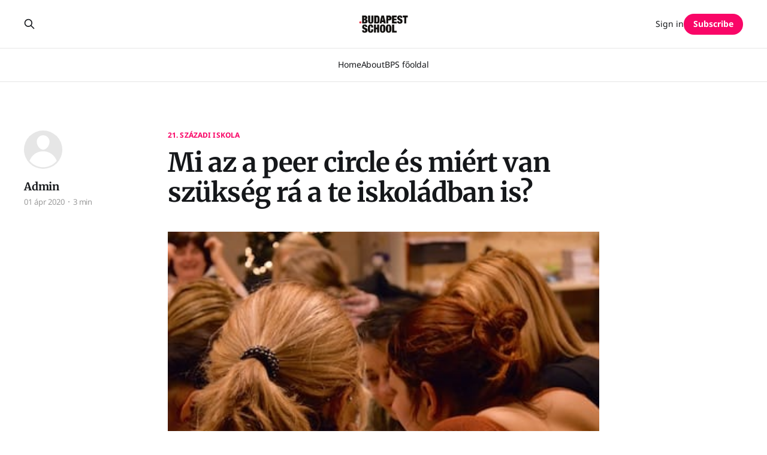

--- FILE ---
content_type: text/html; charset=utf-8
request_url: https://bps-blog.ghost.io/mi-az-a-peer-circle-es-miert-van-szukseg-ra-a-te-iskoladban-is/
body_size: 7811
content:
<!DOCTYPE html>
<html lang="hu">

<head>
    <meta charset="utf-8">
    <meta name="viewport" content="width=device-width, initial-scale=1">
    <title>Mi az a peer circle és miért van szükség rá a te iskoládban is?</title>
    <link rel="stylesheet" href="/assets/built/screen.css?v=4c2ce87101">

    <meta name="description" content="Sok szakmában bevett szokás, hogy a dolgozók esetmegbeszéléseket, egyéni és csoportos szupervíziókat tartanak. Ahogy egy pszichológusnak, egy szoftvermérnöknek...">
    <link rel="canonical" href="https://bps-blog.ghost.io/mi-az-a-peer-circle-es-miert-van-szukseg-ra-a-te-iskoladban-is/">
    <meta name="referrer" content="no-referrer-when-downgrade">
    
    <meta property="og:site_name" content="BPS Blog">
    <meta property="og:type" content="article">
    <meta property="og:title" content="Mi az a peer circle és miért van szükség rá a te iskoládban is?">
    <meta property="og:description" content="Sok szakmában bevett szokás, hogy a dolgozók esetmegbeszéléseket, egyéni és csoportos szupervíziókat tartanak. Ahogy egy pszichológusnak, egy szoftvermérnöknek...">
    <meta property="og:url" content="https://bps-blog.ghost.io/mi-az-a-peer-circle-es-miert-van-szukseg-ra-a-te-iskoladban-is/">
    <meta property="og:image" content="https://bps-blog.ghost.io/content/images/peer_thumbnail_kicsi.jpg">
    <meta property="article:published_time" content="2020-04-01T10:42:28.000Z">
    <meta property="article:modified_time" content="2020-04-03T16:02:57.000Z">
    <meta property="article:tag" content="21. századi iskola">
    
    <meta property="article:publisher" content="https://www.facebook.com/budapestschool">
    <meta name="twitter:card" content="summary_large_image">
    <meta name="twitter:title" content="Mi az a peer circle és miért van szükség rá a te iskoládban is?">
    <meta name="twitter:description" content="Sok szakmában bevett szokás, hogy a dolgozók esetmegbeszéléseket, egyéni és csoportos szupervíziókat tartanak. Ahogy egy pszichológusnak, egy szoftvermérnöknek...">
    <meta name="twitter:url" content="https://bps-blog.ghost.io/mi-az-a-peer-circle-es-miert-van-szukseg-ra-a-te-iskoladban-is/">
    <meta name="twitter:image" content="https://bps-blog.ghost.io/content/images/peer_thumbnail_kicsi.jpg">
    <meta name="twitter:label1" content="Written by">
    <meta name="twitter:data1" content="Admin">
    <meta name="twitter:label2" content="Filed under">
    <meta name="twitter:data2" content="21. századi iskola">
    <meta name="twitter:site" content="@ghost">
    <meta property="og:image:width" content="400">
    <meta property="og:image:height" content="267">
    
    <script type="application/ld+json">
{
    "@context": "https://schema.org",
    "@type": "Article",
    "publisher": {
        "@type": "Organization",
        "name": "BPS Blog",
        "url": "https://bps-blog.ghost.io/",
        "logo": {
            "@type": "ImageObject",
            "url": "https://bps-blog.ghost.io/content/images/2025/09/bps_logo.png"
        }
    },
    "author": {
        "@type": "Person",
        "name": "Admin",
        "url": "https://bps-blog.ghost.io/author/admin/",
        "sameAs": []
    },
    "headline": "Mi az a peer circle és miért van szükség rá a te iskoládban is?",
    "url": "https://bps-blog.ghost.io/mi-az-a-peer-circle-es-miert-van-szukseg-ra-a-te-iskoladban-is/",
    "datePublished": "2020-04-01T10:42:28.000Z",
    "dateModified": "2020-04-03T16:02:57.000Z",
    "image": {
        "@type": "ImageObject",
        "url": "https://bps-blog.ghost.io/content/images/peer_thumbnail_kicsi-1.jpg",
        "width": 400,
        "height": 267
    },
    "keywords": "21. századi iskola",
    "description": "Sok szakmában bevett szokás, hogy a dolgozók esetmegbeszéléseket, egyéni és csoportos szupervíziókat tartanak. Ahogy egy pszichológusnak, egy szoftvermérnöknek vagy egy menedzsernek is szükségük van olykor szakmai megerősítésre és támogatásra, úgy ez a tanárokra is igaz. Egy modern, tanuló iskolában a tanárok megtalálják a módját annak, hogy egymástól tanulhassanak, hogy egymást segítsék akár érzelmileg, akár szakmailag. Ennek egy jó formája a rendszeres peer circle.\n\nDe mi is az a peer circle?\n",
    "mainEntityOfPage": "https://bps-blog.ghost.io/mi-az-a-peer-circle-es-miert-van-szukseg-ra-a-te-iskoladban-is/"
}
    </script>

    <meta name="generator" content="Ghost 6.16">
    <link rel="alternate" type="application/rss+xml" title="BPS Blog" href="https://bps-blog.ghost.io/rss/">
    <script defer src="https://cdn.jsdelivr.net/ghost/portal@~2.58/umd/portal.min.js" data-i18n="true" data-ghost="https://bps-blog.ghost.io/" data-key="c5addfdc9005d047976b7b99cb" data-api="https://bps-blog.ghost.io/ghost/api/content/" data-locale="hu" crossorigin="anonymous"></script><style id="gh-members-styles">.gh-post-upgrade-cta-content,
.gh-post-upgrade-cta {
    display: flex;
    flex-direction: column;
    align-items: center;
    font-family: -apple-system, BlinkMacSystemFont, 'Segoe UI', Roboto, Oxygen, Ubuntu, Cantarell, 'Open Sans', 'Helvetica Neue', sans-serif;
    text-align: center;
    width: 100%;
    color: #ffffff;
    font-size: 16px;
}

.gh-post-upgrade-cta-content {
    border-radius: 8px;
    padding: 40px 4vw;
}

.gh-post-upgrade-cta h2 {
    color: #ffffff;
    font-size: 28px;
    letter-spacing: -0.2px;
    margin: 0;
    padding: 0;
}

.gh-post-upgrade-cta p {
    margin: 20px 0 0;
    padding: 0;
}

.gh-post-upgrade-cta small {
    font-size: 16px;
    letter-spacing: -0.2px;
}

.gh-post-upgrade-cta a {
    color: #ffffff;
    cursor: pointer;
    font-weight: 500;
    box-shadow: none;
    text-decoration: underline;
}

.gh-post-upgrade-cta a:hover {
    color: #ffffff;
    opacity: 0.8;
    box-shadow: none;
    text-decoration: underline;
}

.gh-post-upgrade-cta a.gh-btn {
    display: block;
    background: #ffffff;
    text-decoration: none;
    margin: 28px 0 0;
    padding: 8px 18px;
    border-radius: 4px;
    font-size: 16px;
    font-weight: 600;
}

.gh-post-upgrade-cta a.gh-btn:hover {
    opacity: 0.92;
}</style>
    <script defer src="https://cdn.jsdelivr.net/ghost/sodo-search@~1.8/umd/sodo-search.min.js" data-key="c5addfdc9005d047976b7b99cb" data-styles="https://cdn.jsdelivr.net/ghost/sodo-search@~1.8/umd/main.css" data-sodo-search="https://bps-blog.ghost.io/" data-locale="hu" crossorigin="anonymous"></script>
    
    <link href="https://bps-blog.ghost.io/webmentions/receive/" rel="webmention">
    <script defer src="/public/cards.min.js?v=4c2ce87101"></script>
    <link rel="stylesheet" type="text/css" href="/public/cards.min.css?v=4c2ce87101">
    <script defer src="/public/member-attribution.min.js?v=4c2ce87101"></script>
    <script defer src="/public/ghost-stats.min.js?v=4c2ce87101" data-stringify-payload="false" data-datasource="analytics_events" data-storage="localStorage" data-host="https://bps-blog.ghost.io/.ghost/analytics/api/v1/page_hit"  tb_site_uuid="a99873fd-2cf3-49eb-be9f-8ca3691945cc" tb_post_uuid="2d8d8227-fc9f-4edd-9ec5-d76cf8775e35" tb_post_type="post" tb_member_uuid="undefined" tb_member_status="undefined"></script><style>:root {--ghost-accent-color: #f90667;}</style>
    <link rel="preconnect" href="https://fonts.bunny.net"><link rel="stylesheet" href="https://fonts.bunny.net/css?family=merriweather:300,700|noto-sans:400,700"><style>:root {--gh-font-heading: Merriweather;--gh-font-body: Noto Sans;}</style>
</head>

<body class="post-template tag-21-szazadi-iskola gh-font-heading-merriweather gh-font-body-noto-sans is-head-stacked has-serif-body">
<div class="gh-site">

    <header id="gh-head" class="gh-head gh-outer">
        <div class="gh-head-inner gh-inner">
            <div class="gh-head-brand">
                <div class="gh-head-brand-wrapper">
                    
                    <a class="gh-head-logo" href="https://bps-blog.ghost.io">
                            <img src="https://bps-blog.ghost.io/content/images/2025/09/bps_logo.png" alt="BPS Blog">
                    </a>
                    
                </div>
                <button class="gh-search gh-icon-btn" aria-label="Search this site" data-ghost-search><svg xmlns="http://www.w3.org/2000/svg" fill="none" viewBox="0 0 24 24" stroke="currentColor" stroke-width="2" width="20" height="20"><path stroke-linecap="round" stroke-linejoin="round" d="M21 21l-6-6m2-5a7 7 0 11-14 0 7 7 0 0114 0z"></path></svg></button>
                <button class="gh-burger" aria-label="Toggle menu"></button>
            </div>

            <nav class="gh-head-menu">
                <ul class="nav">
    <li class="nav-home"><a href="https://bps-blog.ghost.io/">Home</a></li>
    <li class="nav-about"><a href="https://budapestschool.org/">About</a></li>
    <li class="nav-bps-fooldal"><a href="https://budapestschool.org/">BPS főoldal</a></li>
</ul>

            </nav>

            <div class="gh-head-actions">
                    <button class="gh-search gh-icon-btn" aria-label="Search this site" data-ghost-search><svg xmlns="http://www.w3.org/2000/svg" fill="none" viewBox="0 0 24 24" stroke="currentColor" stroke-width="2" width="20" height="20"><path stroke-linecap="round" stroke-linejoin="round" d="M21 21l-6-6m2-5a7 7 0 11-14 0 7 7 0 0114 0z"></path></svg></button>
                    <div class="gh-head-members">
                                <a class="gh-head-link" href="#/portal/signin" data-portal="signin">Sign in</a>
                                <a class="gh-head-btn gh-btn gh-primary-btn" href="#/portal/signup" data-portal="signup">Subscribe</a>
                    </div>
            </div>
        </div>
    </header>

    
<main class="gh-main">
        <article class="gh-article post tag-21-szazadi-iskola">

            <header class="gh-article-header gh-canvas">
                    <a class="gh-article-tag" href="https://bps-blog.ghost.io/tag/21-szazadi-iskola/">21. századi iskola</a>

                <h1 class="gh-article-title">Mi az a peer circle és miért van szükség rá a te iskoládban is?</h1>


                    <aside class="gh-article-sidebar">

        <div class="gh-author-image-list instapaper_ignore">
                <a class="gh-author-image" href="/author/admin/">
                        <div class="gh-author-icon"><svg viewBox="0 0 24 24" xmlns="http://www.w3.org/2000/svg" width="64" height="64"><g fill="none" fill-rule="evenodd"><path d="M3.513 18.998C4.749 15.504 8.082 13 12 13s7.251 2.504 8.487 5.998C18.47 21.442 15.417 23 12 23s-6.47-1.558-8.487-4.002zM12 12c2.21 0 4-2.79 4-5s-1.79-4-4-4-4 1.79-4 4 1.79 5 4 5z" fill="#FFF"/></g></svg>
</div>
                </a>
        </div>

        <div class="gh-author-name-list">
                <h4 class="gh-author-name">
                    <a href="/author/admin/">Admin</a>
                </h4>
                
        </div>

        <div class="gh-article-meta">
            <div class="gh-article-meta-inner">
                <time class="gh-article-date" datetime="2020-04-01">01 ápr 2020</time>
                    <span class="gh-article-meta-sep"></span>
                    <span class="gh-article-length">3 min</span>
            </div>
        </div>

    </aside>

                    <figure class="gh-article-image">
        <img
            srcset="/content/images/size/w300/peer_thumbnail_kicsi-1.jpg 300w,
                    /content/images/size/w720/peer_thumbnail_kicsi-1.jpg 720w,
                    /content/images/size/w960/peer_thumbnail_kicsi-1.jpg 960w,
                    /content/images/size/w1200/peer_thumbnail_kicsi-1.jpg 1200w,
                    /content/images/size/w2000/peer_thumbnail_kicsi-1.jpg 2000w"
            sizes="(max-width: 1200px) 100vw, 1200px"
            src="/content/images/size/w1200/peer_thumbnail_kicsi-1.jpg"
            alt="Mi az a peer circle és miért van szükség rá a te iskoládban is?"
        >
    </figure>
            </header>

            <section class="gh-content gh-canvas">
                <p>Sok szakmában bevett szokás, hogy a dolgozók esetmegbeszéléseket, egyéni és csoportos szupervíziókat tartanak. Ahogy egy pszichológusnak, egy szoftvermérnöknek vagy egy menedzsernek is szükségük van olykor szakmai megerősítésre és támogatásra, úgy ez a tanárokra is igaz. Egy modern, tanuló iskolában a tanárok megtalálják a módját annak, hogy egymástól tanulhassanak, hogy egymást segítsék akár érzelmileg, akár szakmailag. Ennek egy jó formája a rendszeres peer circle.</p><p><b>De mi is az a peer circle?</b></p><p>A peer circle egy fókuszált, kis csoportos (kb 10 fő) beszélgetés, amit az online térben is kiválóan lehet alkalmazni. Sőt talán azt is mondhatnánk, hogy most kifejezetten nagy segítséget jelenthet minden oktatásban résztvevő számára, legyen szó tanárokról, szülőkről vagy diákokról.</p><h4 id="a-c%C3%A9l-nem-m%C3%A1s-mint-esetek-vagy-konkr%C3%A9t-dilemm%C3%A1k-elakad%C3%A1sok-%C3%A1tbesz%C3%A9l%C3%A9s%C3%A9vel-a-csoport-tagjai-seg%C3%ADts%C3%A9k-egym%C3%A1st-hogy-mindenki-boldogabban-hat%C3%A9konyabban-%C3%A9s-eg%C3%A9szs%C3%A9gesebben-tudja-v%C3%A9gezni-a-munk%C3%A1j%C3%A1t">A cél nem más, mint esetek vagy konkrét dilemmák, elakadások átbeszélésével a csoport tagjai segítsék egymást. Hogy mindenki boldogabban, hatékonyabban és egészségesebben tudja végezni a munkáját.</h4><p>A peer circle célja nem az érzelmileg túlfűtött ventillálás, sokkal inkább az, hogy a benne résztvevők feszes keretek között tartott esetmegbeszélést folytassanak. Miért szükséges a feszes kereteket tartani? Azért, amit egy sorral feljebb említettünk: máskülönben célját veszti a meeting és egy megoldást kereső, segítő megbeszélés helyett gőzkiereszés lesz belőle. (Aminek természetesen megvan a létjogosultsága, csakúgy mint a helye meg az ideje, mi például már kipróbáltuk a csapattal, sőt, a szülőkkel is a hétzáró közös online sörözést/fröccsözést, és kijelenthetjük, hogy egész jól működik. De térjünk most vissza az eredeti témánkhoz! :) )</p><figure class="kg-card kg-image-card kg-card-hascaption"><img src="https://bps-blog.ghost.io/content/images/peer_circle_blogba-1.jpg" class="kg-image" alt="Akár élő beszélgetésként, akár az online térben kerül sor a peer circle-re, nagy segítség mind az esetet hozónak, mint a támogatóknak." loading="lazy"><figcaption>Akár élő beszélgetésként, akár az online térben kerül sor a peer circle-re, nagy segítség mind az esetet hozónak, mint a támogatóknak.</figcaption></figure><p>A peer circle-ben nagy a hangsúly a ‘peer’ szón. Ez ugyanis azt jelenti, hogy a beszélgetésben a résztvevők egyenrangúak, hasonló tapasztalatokkal és szakmai háttérrel rendelkeznek, ezért aztán releváns támogatást tudnak egymásnak nyújtani úgy, hogy közben nem alakul ki a beszélgető partnerek között semmiféle hierarchia (ami például előfordulhat egy szakmai szupervízió vagy coach - kliens szituációban). A “közös nyelv”, a közös referenciarendszer, a hasonló felfogás segít abban, hogy nyitottan, bátran behozza a dilemmáit, problémáit a körbe bárki.</p><p><b>Mi a koreográfia?</b></p><p>Egy fél órás beszélgetés a következőképp zajlik. (Rendes helyzetben természetesen egy közös térben ülve, mostanában inkább egy közös Hangouts video meetingen vagy egyéb platformon ‘találkozva’.) Mindenek előtt a csapat kijelöli azt, aki az időkeretre és a formátum betartására oda fog figyelni. Ezután egyvalaki behoz egy esetet - jelen helyzetben például azt a dilemmát, hogyan lehet online távtanulásban motiválni egy olyan gyereket, aki motiválatlan és most szíve szerint egész nap csak videojátékozna. Az <b>esethozó elmeséli a konkrét helyzetet</b>, kivel, mi, mikor, hogyan történt. Kik a szereplők, mi a kontextus, őbenne a történtek milyen érzelmeket keltett, milyen kérdései, dilemmái vannak. Erre 10 perce van. Ezalatt a többiek <b>csöndben végighallgatják</b>, figyelnek, nem szólnak közbe, nem adnak tanácsot, ha szükséges, akkor tisztázó kérdést tesznek fel, de csak azt. Ezt követi<b> egy perc csend</b>, amikor mindenki végiggondolhatja a hallottakat. Ezután jön a visszatükrözés. Ez az a 10 perc, amikor <b>mindenki elmesélheti</b>, hogyan rezonál a történetre, milyen érzéseket, hasonlatokat, gondolatokat ébresztett bennük az eset, a csapat megbeszéli a helyzetet, közösen ötletelnek, megoldási javaslatokat mondanak. Mindeközben most az esethozón van a sor a hallgatásban, miután mindenki befejezte, neki van 5 perce arra, hogy <b>reagáljon</b> arra, amit a többiektől hallott. A beszélgetést egy zárókörrel fejezik be a résztvevők, amikor a csoport minden tagja elmondja, hogy ő személyesen mit tanult a beszélgetésből.</p><figure class="kg-card kg-image-card"><img src="https://bps-blog.ghost.io/content/images/peercircle_infogr.jpg" class="kg-image" alt="peercircle_infogr.jpg" loading="lazy" width="500" height="1250"></figure><p>Ezeknek a beszélgetéseknek, különösképp, ha rendszeresek, óriási tud lenni a megtartó erejük. Hogy miért? Mert megerősít, megmutatja, hogy nemcsak neked vannak dilemmáid, hogy nem kell egyedül megoldást találnod mindenre, hogy ok, ha elakadsz valamivel és van kihez fordulnod. A közös tanulásnak ez az egyik legszebb formája: amikor a közös területen dolgozók és fejlődni akarók egymást meghallgatják, tapasztalatot cserélnek, empátiával és odafordulással átsegítik egymást a nehézségeken.</p>
            </section>

        </article>

                <div class="gh-read-next gh-canvas">
                <section class="gh-pagehead">
                    <h4 class="gh-pagehead-title">Read next</h4>
                </section>

                <div class="gh-topic gh-topic-grid">
                    <div class="gh-topic-content">
                            <article class="gh-card post">
    <a class="gh-card-link" href="/a-meg-ereje-growth-mindset-mint-tananyag/">
            <figure class="gh-card-image">
                <img
                    srcset="/content/images/size/w300/2025/12/katrina-wright-yMg_SMqfoRU-unsplash.jpg 300w,
                            /content/images/size/w720/2025/12/katrina-wright-yMg_SMqfoRU-unsplash.jpg 720w,
                            /content/images/size/w960/2025/12/katrina-wright-yMg_SMqfoRU-unsplash.jpg 960w,
                            /content/images/size/w1200/2025/12/katrina-wright-yMg_SMqfoRU-unsplash.jpg 1200w,
                            /content/images/size/w2000/2025/12/katrina-wright-yMg_SMqfoRU-unsplash.jpg 2000w"
                    sizes="(max-width: 1200px) 100vw, 1200px"
                    src="/content/images/size/w720/2025/12/katrina-wright-yMg_SMqfoRU-unsplash.jpg"
                    alt="A “MÉG” ereje - growth mindset, mint tananyag"
                >
            </figure>

        <div class="gh-card-wrapper">
            <header class="gh-card-header">
                <h3 class="gh-card-title">A “MÉG” ereje - growth mindset, mint tananyag</h3>
            </header>

                    <div class="gh-card-excerpt">Szerző: Fejes-Martinez Kriszta, a Hősök Tere Alapítvány senior trénere, growth mindset specialista, a Budapest School Growth mindset curriculum egyik kidolgozója.

Az, hogy hogyan gondolkodunk a tanulási képességünkről fontosabb ma, mint valaha. Gyorsan változó világunkban az élethosszig tartó tanulás (Life Long Learning)  nem egy tiszteletreméltó hobbi, hanem túlélésünk záloga. Aki lemarad,</div>

            <footer class="gh-card-footer">
                <span class="gh-card-author">Timea Ihasz</span>
                <time class="gh-card-date" datetime="2025-12-05">05 dec 2025</time>
            </footer>
        </div>
    </a>
</article>                            <article class="gh-card post">
    <a class="gh-card-link" href="/a-test-nem-tabu-eletkori-szexualis-neveles-az-iskolaban/">
            <figure class="gh-card-image">
                <img
                    srcset="/content/images/size/w300/2025/11/A6KQ3M3QW5GM7BVEOQF7B57P6E.jpg 300w,
                            /content/images/size/w720/2025/11/A6KQ3M3QW5GM7BVEOQF7B57P6E.jpg 720w,
                            /content/images/size/w960/2025/11/A6KQ3M3QW5GM7BVEOQF7B57P6E.jpg 960w,
                            /content/images/size/w1200/2025/11/A6KQ3M3QW5GM7BVEOQF7B57P6E.jpg 1200w,
                            /content/images/size/w2000/2025/11/A6KQ3M3QW5GM7BVEOQF7B57P6E.jpg 2000w"
                    sizes="(max-width: 1200px) 100vw, 1200px"
                    src="/content/images/size/w720/2025/11/A6KQ3M3QW5GM7BVEOQF7B57P6E.jpg"
                    alt="A test nem tabu: életkori szexuális nevelés az iskolában"
                >
            </figure>

        <div class="gh-card-wrapper">
            <header class="gh-card-header">
                <h3 class="gh-card-title">A test nem tabu: életkori szexuális nevelés az iskolában</h3>
            </header>

                    <div class="gh-card-excerpt">szerző: Szabó Adrienn - Mentor tanár, Testem, lelkem, mindenem és Csak csajok “szexedu” modulsorozat tartalmi kidolgozója, és megvalósítója


Ahhoz, hogy egészséges én- és testtudatos felnőtt legyen egy gyerekből, kell vele beszélgetni a testéről. Nemcsak egyszer, felvilágosítás gyanánt, és már egészen kis korától.

Kivel, mikor beszélgettek a testéről, annak működéséről? Általában</div>

            <footer class="gh-card-footer">
                <span class="gh-card-author">Timea Ihasz</span>
                <time class="gh-card-date" datetime="2025-11-07">07 nov 2025</time>
            </footer>
        </div>
    </a>
</article>                            <article class="gh-card post">
    <a class="gh-card-link" href="/mozgasbol-elmeny-a-testneveles-uj-ertelme/">
            <figure class="gh-card-image">
                <img
                    srcset="https://images.unsplash.com/photo-1502086223501-7ea6ecd79368?crop&#x3D;entropy&amp;cs&#x3D;tinysrgb&amp;fit&#x3D;max&amp;fm&#x3D;jpg&amp;ixid&#x3D;M3wxMTc3M3wwfDF8c2VhcmNofDN8fHBoeXNpY2FsJTIwZWR1Y2F0aW9ufGVufDB8fHx8MTc2MjUxNzk3MXww&amp;ixlib&#x3D;rb-4.1.0&amp;q&#x3D;80&amp;w&#x3D;300 300w,
                            https://images.unsplash.com/photo-1502086223501-7ea6ecd79368?crop&#x3D;entropy&amp;cs&#x3D;tinysrgb&amp;fit&#x3D;max&amp;fm&#x3D;jpg&amp;ixid&#x3D;M3wxMTc3M3wwfDF8c2VhcmNofDN8fHBoeXNpY2FsJTIwZWR1Y2F0aW9ufGVufDB8fHx8MTc2MjUxNzk3MXww&amp;ixlib&#x3D;rb-4.1.0&amp;q&#x3D;80&amp;w&#x3D;720 720w,
                            https://images.unsplash.com/photo-1502086223501-7ea6ecd79368?crop&#x3D;entropy&amp;cs&#x3D;tinysrgb&amp;fit&#x3D;max&amp;fm&#x3D;jpg&amp;ixid&#x3D;M3wxMTc3M3wwfDF8c2VhcmNofDN8fHBoeXNpY2FsJTIwZWR1Y2F0aW9ufGVufDB8fHx8MTc2MjUxNzk3MXww&amp;ixlib&#x3D;rb-4.1.0&amp;q&#x3D;80&amp;w&#x3D;960 960w,
                            https://images.unsplash.com/photo-1502086223501-7ea6ecd79368?crop&#x3D;entropy&amp;cs&#x3D;tinysrgb&amp;fit&#x3D;max&amp;fm&#x3D;jpg&amp;ixid&#x3D;M3wxMTc3M3wwfDF8c2VhcmNofDN8fHBoeXNpY2FsJTIwZWR1Y2F0aW9ufGVufDB8fHx8MTc2MjUxNzk3MXww&amp;ixlib&#x3D;rb-4.1.0&amp;q&#x3D;80&amp;w&#x3D;1200 1200w,
                            https://images.unsplash.com/photo-1502086223501-7ea6ecd79368?crop&#x3D;entropy&amp;cs&#x3D;tinysrgb&amp;fit&#x3D;max&amp;fm&#x3D;jpg&amp;ixid&#x3D;M3wxMTc3M3wwfDF8c2VhcmNofDN8fHBoeXNpY2FsJTIwZWR1Y2F0aW9ufGVufDB8fHx8MTc2MjUxNzk3MXww&amp;ixlib&#x3D;rb-4.1.0&amp;q&#x3D;80&amp;w&#x3D;2000 2000w"
                    sizes="(max-width: 1200px) 100vw, 1200px"
                    src="https://images.unsplash.com/photo-1502086223501-7ea6ecd79368?crop&#x3D;entropy&amp;cs&#x3D;tinysrgb&amp;fit&#x3D;max&amp;fm&#x3D;jpg&amp;ixid&#x3D;M3wxMTc3M3wwfDF8c2VhcmNofDN8fHBoeXNpY2FsJTIwZWR1Y2F0aW9ufGVufDB8fHx8MTc2MjUxNzk3MXww&amp;ixlib&#x3D;rb-4.1.0&amp;q&#x3D;80&amp;w&#x3D;720"
                    alt="Mozgásból élmény – a testnevelés új értelme"
                >
            </figure>

        <div class="gh-card-wrapper">
            <header class="gh-card-header">
                <h3 class="gh-card-title">Mozgásból élmény – a testnevelés új értelme</h3>
            </header>

                    <div class="gh-card-excerpt">szerző: Biró Botond – tanár, edző, a BPS Mozgás és egészség curriculumának kidolgozója

A legtöbb gyerek nem azért nem szeret mozogni, mert lusta – hanem mert egy rigid, figyelmetlen rendszer – iskola, edző, sportolói felkészítés – közben elvette tőle az örömét. A testnevelés sok helyen teljesítménnyé, feladattá, számonkéréssé vált, pedig a mozgás a gyerekek</div>

            <footer class="gh-card-footer">
                <span class="gh-card-author">Timea Ihasz</span>
                <time class="gh-card-date" datetime="2025-11-07">07 nov 2025</time>
            </footer>
        </div>
    </a>
</article>                    </div>
                </div>
            </div>

        </main>

    <footer class="gh-foot gh-outer">
        <div class="gh-foot-inner gh-inner">
                <section class="gh-subscribe">
                    <h3 class="gh-subscribe-title">Subscribe to BPS Blog</h3>
                        <div class="gh-subscribe-description">Don&#x27;t miss out on the latest news. Sign up now to get access to the library of members-only articles.</div>
                    <button class="gh-subscribe-btn gh-btn" data-portal="signup"><svg width="20" height="20" viewBox="0 0 20 20" fill="none" stroke="currentColor" xmlns="http://www.w3.org/2000/svg">
    <path d="M3.33332 3.33334H16.6667C17.5833 3.33334 18.3333 4.08334 18.3333 5.00001V15C18.3333 15.9167 17.5833 16.6667 16.6667 16.6667H3.33332C2.41666 16.6667 1.66666 15.9167 1.66666 15V5.00001C1.66666 4.08334 2.41666 3.33334 3.33332 3.33334Z" stroke-width="1.5" stroke-linecap="round" stroke-linejoin="round"/>
    <path d="M18.3333 5L9.99999 10.8333L1.66666 5" stroke-width="1.5" stroke-linecap="round" stroke-linejoin="round"/>
</svg> Subscribe now</button>
                </section>

            <nav class="gh-foot-menu">
                <ul class="nav">
    <li class="nav-sign-up"><a href="#/portal/">Sign up</a></li>
</ul>

            </nav>

            <div class="gh-copyright">
                    BPS Blog © 2026. Powered by <a href="https://ghost.org/" target="_blank" rel="noopener">Ghost</a>
            </div>
        </div>
    </footer>

</div>

    <div class="pswp" tabindex="-1" role="dialog" aria-hidden="true">
    <div class="pswp__bg"></div>

    <div class="pswp__scroll-wrap">
        <div class="pswp__container">
            <div class="pswp__item"></div>
            <div class="pswp__item"></div>
            <div class="pswp__item"></div>
        </div>

        <div class="pswp__ui pswp__ui--hidden">
            <div class="pswp__top-bar">
                <div class="pswp__counter"></div>

                <button class="pswp__button pswp__button--close" title="Close (Esc)"></button>
                <button class="pswp__button pswp__button--share" title="Share"></button>
                <button class="pswp__button pswp__button--fs" title="Toggle fullscreen"></button>
                <button class="pswp__button pswp__button--zoom" title="Zoom in/out"></button>

                <div class="pswp__preloader">
                    <div class="pswp__preloader__icn">
                        <div class="pswp__preloader__cut">
                            <div class="pswp__preloader__donut"></div>
                        </div>
                    </div>
                </div>
            </div>

            <div class="pswp__share-modal pswp__share-modal--hidden pswp__single-tap">
                <div class="pswp__share-tooltip"></div>
            </div>

            <button class="pswp__button pswp__button--arrow--left" title="Previous (arrow left)"></button>
            <button class="pswp__button pswp__button--arrow--right" title="Next (arrow right)"></button>

            <div class="pswp__caption">
                <div class="pswp__caption__center"></div>
            </div>
        </div>
    </div>
</div>
<script src="/assets/built/main.min.js?v=4c2ce87101"></script>



</body>

</html>


--- FILE ---
content_type: text/css; charset=UTF-8
request_url: https://bps-blog.ghost.io/assets/built/screen.css?v=4c2ce87101
body_size: 8683
content:
:root{--color-primary-text:#333;--color-secondary-text:#999;--color-white:#fff;--color-lighter-gray:#f6f6f6;--color-light-gray:#e6e6e6;--color-mid-gray:#ccc;--color-dark-gray:#444;--color-darker-gray:#15171a;--color-black:#000;--font-sans:-apple-system,BlinkMacSystemFont,Segoe UI,Helvetica,Arial,sans-serif;--font-serif:Georgia,serif;--font-mono:Menlo,Consolas,Monaco,Liberation Mono,Lucida Console,monospace;--head-nav-gap:2.8rem;--h1-size:4.6rem;--gap:3.6rem;--header-spacing:80px}@media (max-width:767px){:root{--h1-size:3.2rem!important;--gap:2rem;--header-spacing:48px}}*,:after,:before{box-sizing:border-box}blockquote,body,dd,dl,figure,h1,h2,h3,h4,h5,h6,p{margin:0}ol[role=list],ul[role=list]{list-style:none}html:focus-within{scroll-behavior:smooth}body{line-height:1.5;min-height:100vh;text-rendering:optimizespeed}a:not([class]){-webkit-text-decoration-skip:ink;text-decoration-skip-ink:auto}img,picture{display:block;max-width:100%}button,input,select,textarea{font:inherit}@media (prefers-reduced-motion:reduce){html:focus-within{scroll-behavior:auto}*,:after,:before{animation-duration:.01ms!important;animation-iteration-count:1!important;scroll-behavior:auto!important;transition-duration:.01ms!important}}html{font-size:62.5%}body{background-color:var(--color-white);color:var(--color-primary-text);font-family:var(--gh-font-body,var(--font-sans));font-size:1.6rem;line-height:1.6;-webkit-font-smoothing:antialiased;-moz-osx-font-smoothing:grayscale}img{height:auto}a{color:var(--color-darker-gray);text-decoration:none}a:hover{opacity:.8}h1,h2,h3,h4,h5,h6{color:var(--color-darker-gray);font-family:var(--gh-font-heading,var(--font-sans));letter-spacing:-.02em;line-height:1.15}h1{font-size:var(--h1-size)}h2{font-size:2.8rem}h3{font-size:2.4rem}h4{font-size:2.2rem}h5{font-size:2rem}h6{font-size:1.8rem}hr{background-color:var(--color-light-gray);border:0;height:1px;width:100%}blockquote:not([class]){border-left:4px solid var(--ghost-accent-color);padding-left:2rem}figcaption{color:var(--color-secondary-text);font-size:1.4rem;line-height:1.4;margin-top:1.6rem;text-align:center}.kg-width-full figcaption{padding:0 1.6rem}.gh-content figcaption a{color:var(--color-darker-gray);text-decoration:none}pre{background-color:var(--color-lighter-gray);hyphens:none;line-height:1.5;overflow-x:scroll;padding:1.6rem 2.4rem;white-space:pre;-webkit-overflow-scrolling:touch}code{font-family:var(--font-mono);font-size:15px}:not(pre)>code{background-color:var(--color-lighter-gray);border-radius:3px;color:var(--ghost-accent-color);padding:.4rem}iframe{border:0;display:block;overflow:hidden;width:100%}@media (max-width:767px){h2{font-size:2.4rem}h3{font-size:2.1rem}}.gh-site{display:flex;flex-direction:column;min-height:100vh}.gh-main{flex-grow:1;padding-bottom:8rem;padding-top:8rem}.page-template .gh-main{padding-block:0}.gh-outer{padding-left:var(--gap);padding-right:var(--gap)}.gh-inner{margin:0 auto;max-width:var(--container-width,1200px)}.gh-canvas,.kg-width-full.kg-content-wide{--main:min(var(--content-width,720px),100% - var(--gap) * 2);--wide:minmax(0,calc((var(--container-width, 1200px) - var(--content-width, 720px))/2));--full:minmax(var(--gap),1fr);display:grid;grid-template-columns:[full-start] var(--full) [wide-start] var(--wide) [main-start] var(--main) [main-end] var(--wide) [wide-end] var(--full) [full-end]}.gh-canvas>*{grid-column:main}.kg-content-wide>div,.kg-width-wide{grid-column:wide}.kg-width-full{grid-column:full}.kg-width-full img{width:100%}@media (max-width:767px){#gh-main{padding-bottom:4.8rem;padding-top:4.8rem}}.gh-head{background-color:var(--color-white);height:100px}.gh-head-inner{align-items:center;-moz-column-gap:var(--head-nav-gap);column-gap:var(--head-nav-gap);display:grid;grid-auto-flow:row dense;grid-template-columns:1fr auto auto;height:100%}.gh-head-brand{line-height:1}.gh-head-brand-wrapper{align-items:center;display:flex}.gh-head-logo{font-family:var(--gh-font-heading,var(--font-sans));font-size:2.4rem;font-weight:700;letter-spacing:-.02em;position:relative}.gh-head-logo img{max-height:40px}.gh-head-logo img:nth-child(2){left:0;opacity:0;position:absolute;top:0}.gh-head-menu{display:flex}.gh-head .nav,.gh-head-menu{align-items:center;gap:var(--head-nav-gap)}.gh-head .nav{display:inline-flex;list-style:none;margin:0;padding:0;white-space:nowrap}.gh-head .nav-more-toggle{font-size:inherit;margin:0 -6px;position:relative;text-transform:inherit}.gh-head .nav-more-toggle svg{height:24px;width:24px}.gh-head-actions{align-items:center;display:flex;gap:var(--head-nav-gap);justify-content:flex-end}.gh-head-members{align-items:center;display:flex;gap:20px;white-space:nowrap}.gh-head-btn.gh-btn{font-size:inherit;font-weight:600}.gh-head-btn:not(.gh-btn){align-items:center;color:var(--ghost-accent-color);display:inline-flex}.gh-head-btn svg{height:1.3em;width:1.3em}.gh-search{margin-left:-6px;margin-right:-6px}.gh-search:hover{opacity:.9}.gh-head-brand .gh-search{margin-right:8px}@media (max-width:767px){.gh-head-members{flex-direction:column-reverse;gap:16px;width:100%}.gh-head-actions .gh-search{display:none}}@media (min-width:768px){.gh-head-brand .gh-search{display:none}body:not(.is-dropdown-loaded) .gh-head-menu .nav>li{opacity:0}}.is-head-left-logo .gh-head-inner{grid-template-columns:auto 1fr auto}@media (min-width:992px){.is-head-left-logo .gh-head-menu{margin-left:16px;margin-right:64px}}.is-head-middle-logo .gh-head-inner{grid-template-columns:1fr auto 1fr}.is-head-middle-logo .gh-head-brand{grid-column-start:2}.is-head-middle-logo .gh-head-actions{gap:28px}@media (min-width:992px){.is-head-middle-logo .gh-head-menu{margin-right:64px}}.is-head-stacked .gh-head{height:auto;position:relative}.is-head-stacked .gh-head-inner{grid-template-columns:1fr auto 1fr}.is-head-stacked .gh-head-brand{display:flex;grid-column-start:2;grid-row-start:1;min-height:80px}@media (max-width:767px){.is-head-stacked .gh-head-brand{min-height:unset}}@media (min-width:992px){.is-head-stacked .gh-head-inner{padding:0}.is-head-stacked .gh-head-brand{align-items:center;display:flex;height:80px}.is-head-stacked .gh-head-menu{grid-column:1/4;grid-row-start:2;height:56px;justify-content:center;margin:0 48px}.is-head-stacked .gh-head-menu:after,.is-head-stacked .gh-head-menu:before{background-color:var(--color-light-gray);content:"";height:1px;left:0;position:absolute;top:80px;width:100%}.is-head-stacked .gh-head-menu:after{top:136px}.is-head-stacked .gh-head-actions{grid-column:1/4;grid-row-start:1;justify-content:space-between}}.is-head-transparent .gh-head{background-color:transparent;left:0;position:absolute;right:0;z-index:90}.is-head-transparent .gh-head .nav>li a,.is-head-transparent .gh-head-description,.is-head-transparent .gh-head-link,.is-head-transparent .gh-head-logo,.is-head-transparent .gh-head-logo a,.is-head-transparent .gh-search,.is-head-transparent .gh-social,.is-head-transparent .nav-more-toggle{color:var(--color-white)}.is-head-transparent .gh-burger:after,.is-head-transparent .gh-burger:before{background-color:var(--color-white)}.is-head-transparent .gh-head-btn{background-color:#fff;color:#15171a}.is-head-transparent .gh-head-menu:after,.is-head-transparent .gh-head-menu:before{background-color:hsla(0,0%,100%,.2)}.is-head-transparent #announcement-bar-root{left:0;position:absolute;right:0}.is-head-transparent #announcement-bar-root:not(:empty)+:is(.site,.gh-site) .gh-head{margin-top:48px}.is-head-dark:not(.is-head-transparent) .gh-head{background-color:var(--color-darker-gray)}.is-head-dark:not(.is-head-transparent) .gh-head .nav a,.is-head-dark:not(.is-head-transparent) .gh-head-description,.is-head-dark:not(.is-head-transparent) .gh-head-link,.is-head-dark:not(.is-head-transparent) .gh-head-logo,.is-head-dark:not(.is-head-transparent) .gh-head-logo a,.is-head-dark:not(.is-head-transparent) .gh-search,.is-head-dark:not(.is-head-transparent) .gh-social,.is-head-dark:not(.is-head-transparent) .nav-more-toggle{color:var(--color-white)}.is-head-dark:not(.is-head-transparent) .gh-burger:after,.is-head-dark:not(.is-head-transparent) .gh-burger:before{background-color:var(--color-white)}.is-head-dark:not(.is-head-transparent) .gh-head-btn{background-color:#fff;color:#15171a}.is-head-dark:not(.is-head-transparent) .gh-head-menu:after,.is-head-dark:not(.is-head-transparent) .gh-head-menu:before{background-color:hsla(0,0%,100%,.2)}.is-head-brand:not(.is-head-transparent) .gh-head{background-color:var(--ghost-accent-color)}.is-head-brand:not(.is-head-transparent) .gh-head .nav a,.is-head-brand:not(.is-head-transparent) .gh-head-description,.is-head-brand:not(.is-head-transparent) .gh-head-link,.is-head-brand:not(.is-head-transparent) .gh-head-logo,.is-head-brand:not(.is-head-transparent) .gh-head-logo a,.is-head-brand:not(.is-head-transparent) .gh-search,.is-head-brand:not(.is-head-transparent) .gh-social,.is-head-brand:not(.is-head-transparent) .nav-more-toggle{color:var(--color-white)}.is-head-brand:not(.is-head-transparent) .gh-burger:after,.is-head-brand:not(.is-head-transparent) .gh-burger:before{background-color:var(--color-white)}.is-head-brand:not(.is-head-transparent) .gh-head-btn{background-color:#fff;color:#15171a}.is-head-brand:not(.is-head-transparent) .gh-head-menu:after,.is-head-brand:not(.is-head-transparent) .gh-head-menu:before{background-color:hsla(0,0%,100%,.3)}.gh-dropdown{background-color:#fff;border-radius:5px;box-shadow:0 0 0 1px rgba(0,0,0,.04),0 7px 20px -5px rgba(0,0,0,.15);margin-top:24px;opacity:0;padding:12px 0;position:absolute;right:-16px;text-align:left;top:100%;transform:translate3d(0,6px,0);transition:opacity .3s,transform .2s;visibility:hidden;width:200px;z-index:90}.is-head-middle-logo .gh-dropdown{left:-24px;right:auto}.is-dropdown-mega .gh-dropdown{-moz-column-gap:40px;column-gap:40px;display:grid;grid-auto-flow:column;grid-template-columns:1fr 1fr;padding:20px 32px;width:auto}.is-dropdown-open .gh-dropdown{opacity:1;transform:translateY(0);visibility:visible}.gh-dropdown li a{color:#15171a!important;display:block;padding:6px 20px}.is-dropdown-mega .gh-dropdown li a{padding:8px 0}.gh-burger{-webkit-appearance:none;-moz-appearance:none;appearance:none;background-color:transparent;border:0;cursor:pointer;display:none;height:30px;margin-right:-3px;padding:0;position:relative;width:30px}.gh-burger:after,.gh-burger:before{background-color:var(--color-darker-gray);content:"";height:1px;left:3px;position:absolute;transition:all .2s cubic-bezier(.04,.04,.12,.96) .1008s;width:24px}.gh-burger:before{top:11px}.gh-burger:after{bottom:11px}.is-head-open .gh-burger:before{top:15px;transform:rotate(45deg)}.is-head-open .gh-burger:after{bottom:14px;transform:rotate(-45deg)}@media (max-width:767px){#gh-head{height:64px}#gh-head .gh-head-inner{gap:48px;grid-template-columns:1fr;grid-template-rows:auto 1fr auto}#gh-head .gh-head-brand{align-items:center;display:grid;grid-column-start:1;grid-template-columns:1fr auto auto;height:64px}#gh-head .gh-head-logo{font-size:2.2rem}.gh-burger{display:block}#gh-head .gh-head-actions,#gh-head .gh-head-menu{justify-content:center;opacity:0;position:fixed;visibility:hidden}#gh-head .gh-head-menu{transform:translateY(0);transition:none}#gh-head .nav{align-items:center;gap:20px;line-height:1.4}#gh-head .nav a{font-size:2.6rem;font-weight:600;text-transform:none}#gh-head .nav li{opacity:0;transform:translateY(-4px)}#gh-head .gh-head-actions{text-align:center}#gh-head :is(.gh-head-btn,.gh-head-link){opacity:0;transform:translateY(8px)}#gh-head .gh-head-btn{font-size:1.8rem;text-transform:none;width:100%}#gh-head .gh-head-btn:not(.gh-btn){font-size:2rem}#gh-main{transition:opacity .4s}.is-head-open #gh-head{height:100%;inset:0;overflow-y:scroll;position:fixed;z-index:3999999;-webkit-overflow-scrolling:touch}.is-head-open:not(.is-head-brand):not(.is-head-dark):not(.is-head-transparent) #gh-head{background-color:var(--color-white)}.is-head-open.is-head-transparent #gh-head,.is-head-open:is(.is-head-transparent,.is-head-brand) #gh-head .gh-head-actions{background-color:var(--ghost-accent-color)}.is-head-open.is-head-dark #gh-head,.is-head-open.is-head-dark #gh-head .gh-head-actions{background-color:var(--color-darker-gray)}.is-head-open #gh-head .gh-head-actions,.is-head-open #gh-head .gh-head-menu{opacity:1;position:static;visibility:visible}.is-head-open #gh-head .nav{display:flex;flex-direction:column}.is-head-open #gh-head .nav li{opacity:1;transform:translateY(0);transition:transform .2s,opacity .2s}.is-head-open #gh-head .gh-head-actions{align-items:center;background-color:var(--color-white);bottom:0;display:inline-flex;flex-direction:column;gap:12px;left:0;padding:var(--gap) 0 calc(var(--gap) + 8px);position:sticky;right:0}.is-head-open #gh-head :is(.gh-head-btn,.gh-head-link){opacity:1;transform:translateY(0);transition:transform .4s,opacity .4s;transition-delay:.2s}.is-head-open #gh-head .gh-head-link{transition-delay:.4s}.is-head-open #gh-main{opacity:0}}.gh-cover{min-height:var(--cover-height,50vh);padding-bottom:6.4rem;padding-top:6.4rem;position:relative}.gh-cover-image{height:100%;inset:0;-o-object-fit:cover;object-fit:cover;position:absolute;width:100%;z-index:-1}.has-serif-title:not([class*=" gh-font-heading"]):not([class^=gh-font-heading]) .gh-cover-title{font-family:var(--gh-font-heading,var(--font-serif))}.has-serif-title:not([class*=" gh-font-heading"]):not([class^=gh-font-heading]) .gh-card-title{font-family:var(--gh-font-heading,var(--font-serif));letter-spacing:-.01em}.has-serif-body:not([class*=" gh-font-body"]):not([class^=gh-font-body]) .gh-card-excerpt{font-family:var(--gh-font-body,var(--font-serif))}.gh-card{word-break:break-word}.page-template .gh-article-header{margin-top:var(--header-spacing,80px)}.gh-article-tag{color:var(--ghost-accent-color)}.gh-article-title{word-break:break-word}.has-serif-title:not([class*=" gh-font-heading"]):not([class^=gh-font-heading]) .gh-article-title{font-family:var(--gh-font-heading,var(--font-serif));letter-spacing:-.01em}.gh-article-excerpt{color:var(--color-secondary-text);font-size:2.1rem;line-height:1.5;margin-top:2rem}.has-serif-body:not([class*=" gh-font-body"]):not([class^=gh-font-body]) .gh-article-excerpt{font-family:var(--gh-font-body,var(--font-serif))}.gh-article-image{grid-column:wide-start/wide-end;margin-top:4rem}.gh-article-image img{width:100%}@media (max-width:767px){.gh-article-excerpt{font-size:1.9rem}.gh-article-image{margin-top:2.4rem}}.gh-content{font-size:var(--content-font-size,1.8rem);letter-spacing:var(--content-letter-spacing,0);margin-top:4rem;word-break:break-word}.gh-content>*+*{margin-bottom:0;margin-top:calc(1.6em*var(--content-spacing-multiplier, 1))}.gh-content>[id]{margin:0}.gh-content>.kg-card+[id]{margin-top:calc(2em*var(--content-spacing-multiplier, 1))!important}.has-serif-title:not([class*=" gh-font-heading"]):not([class^=gh-font-heading]) .gh-content>[id]{font-family:var(--gh-font-heading,var(--font-serif));letter-spacing:-.01em}.gh-content>[id]:not(:first-child){margin-top:calc(1.6em*var(--content-spacing-multiplier, 1))}.gh-content>[id]+*{margin-top:calc(.8em*var(--content-spacing-multiplier, 1))}.gh-content>blockquote,.gh-content>hr{position:relative}.gh-content>blockquote,.gh-content>blockquote+*,.gh-content>hr,.gh-content>hr+*{margin-top:calc(2.4em*var(--content-spacing-multiplier, 1))}.gh-content h2{font-size:1.6em}.gh-content h3{font-size:1.4em}.gh-content a{color:var(--ghost-accent-color);text-decoration:underline;word-break:break-word}.gh-content .kg-callout-card .kg-callout-text,.gh-content .kg-toggle-card .kg-toggle-content>ol,.gh-content .kg-toggle-card .kg-toggle-content>p,.gh-content .kg-toggle-card .kg-toggle-content>ul{font-size:.95em}.has-serif-body:not([class*=" gh-font-body"]):not([class^=gh-font-body]) .gh-content .kg-callout-text,.has-serif-body:not([class*=" gh-font-body"]):not([class^=gh-font-body]) .gh-content .kg-toggle-content>ol,.has-serif-body:not([class*=" gh-font-body"]):not([class^=gh-font-body]) .gh-content .kg-toggle-content>p,.has-serif-body:not([class*=" gh-font-body"]):not([class^=gh-font-body]) .gh-content .kg-toggle-content>ul,.has-serif-body:not([class*=" gh-font-body"]):not([class^=gh-font-body]) .gh-content>blockquote,.has-serif-body:not([class*=" gh-font-body"]):not([class^=gh-font-body]) .gh-content>dl,.has-serif-body:not([class*=" gh-font-body"]):not([class^=gh-font-body]) .gh-content>ol,.has-serif-body:not([class*=" gh-font-body"]):not([class^=gh-font-body]) .gh-content>p,.has-serif-body:not([class*=" gh-font-body"]):not([class^=gh-font-body]) .gh-content>ul{font-family:var(--gh-font-body,var(--font-serif))}.gh-content dl,.gh-content ol,.gh-content ul{padding-left:2.8rem}.gh-content :is(li+li,li :is(ul,ol)){margin-top:.8rem}.gh-content ol ol li{list-style-type:lower-alpha}.gh-content ol ol ol li{list-style-type:lower-roman}.gh-content table:not(.gist table){border-collapse:collapse;border-spacing:0;display:inline-block;font-family:var(--font-sans);font-size:1.6rem;max-width:100%;overflow-x:auto;vertical-align:top;white-space:nowrap;width:auto;-webkit-overflow-scrolling:touch;background:radial-gradient(ellipse at left,rgba(0,0,0,.2) 0,transparent 75%) 0,radial-gradient(ellipse at right,rgba(0,0,0,.2) 0,transparent 75%) 100%;background-attachment:scroll,scroll;background-repeat:no-repeat;background-size:10px 100%,10px 100%}.gh-content table:not(.gist table) td:first-child{background-image:linear-gradient(90deg,#fff 50%,hsla(0,0%,100%,0));background-repeat:no-repeat;background-size:20px 100%}.gh-content table:not(.gist table) td:last-child{background-image:linear-gradient(270deg,#fff 50%,hsla(0,0%,100%,0));background-position:100% 0;background-repeat:no-repeat;background-size:20px 100%}.gh-content table:not(.gist table) th{background-color:var(--color-white);color:var(--color-darkgrey);font-size:1.2rem;font-weight:700;letter-spacing:.2px;text-align:left;text-transform:uppercase}.gh-content table:not(.gist table) td,.gh-content table:not(.gist table) th{border:1px solid var(--color-light-gray);padding:6px 12px}.page-template .gh-content:only-child{margin-top:0!important}.page-template .gh-content:only-child>:first-child:not(.kg-width-full){margin-top:var(--header-spacing,80px)}.page-template .gh-content>:last-child:not(.kg-width-full){margin-bottom:var(--footer-spacing,0)}@media (max-width:767px){.gh-content{font-size:1.7rem;margin-top:3.2rem}}.gh-comments{margin-bottom:-24px;margin-top:64px}.gh-comments-header{align-items:center;display:flex;justify-content:space-between;margin-bottom:40px}.gh-comments .gh-comments-title{margin-bottom:28px}.gh-comments-header .gh-comments-title{margin-bottom:0}.gh-comments-count{color:var(--color-secondary-text)}.gh-cta-gradient{background:linear-gradient(180deg,hsla(0,0%,100%,0),var(--color-white));content:"";grid-column:full-start/full-end;height:160px;margin-bottom:4rem;margin-top:-16rem;position:relative}.gh-cta-gradient:first-child{display:none}.gh-cta{display:flex;flex-direction:column;margin-bottom:4rem;text-align:center}.gh-cta-title{font-size:2.2rem;letter-spacing:-.02em;margin-bottom:3.2rem}.gh-cta-actions{align-items:center;display:flex;flex-direction:column}.gh-cta-link{color:var(--color-secondary-text);cursor:pointer;font-size:1.4rem;margin-top:.8rem;text-decoration:none}.gh-cta-link:hover{color:var(--color-darker-gray)}@media (max-width:767px){.gh-cta-actions{-moz-column-gap:.8rem;column-gap:.8rem}}.gh-content :not(.kg-card):not(table):not([id])+:is(.kg-card,table){margin-top:calc(2em*var(--content-spacing-multiplier, 1))}.gh-content :is(.kg-card,table)+:not(.kg-card):not(table):not([id]){margin-top:calc(2em*var(--content-spacing-multiplier, 1))}.gh-content>.kg-width-full+.kg-width-full:not(.kg-width-full.kg-card-hascaption+.kg-width-full){margin-top:0}.kg-image{margin-left:auto;margin-right:auto}.kg-embed-card{align-items:center;display:flex;flex-direction:column;width:100%}.kg-gallery-image,.kg-image[width][height]{cursor:pointer}.kg-gallery-image a:hover,.kg-image-card a:hover{opacity:1!important}.kg-card.kg-toggle-card .kg-toggle-heading-text{font-size:2rem;font-weight:700}.has-serif-title:not([class*=" gh-font-heading"]):not([class^=gh-font-heading]) .kg-toggle-card .kg-toggle-heading-text{font-family:var(--gh-font-heading,var(--font-serif))}.kg-callout-card.kg-card{border-radius:.25em}.kg-callout-card-accent a{text-decoration:underline}blockquote.kg-blockquote-alt{color:var(--color-secondary-text);font-style:normal;font-weight:400}.kg-card.kg-button-card .kg-btn{font-size:1em}.has-serif-title:not([class*=" gh-font-heading"]):not([class^=gh-font-heading]) .kg-card.kg-header-card h2.kg-header-card-header{font-family:var(--gh-font-heading,var(--font-serif))}.has-serif-body:not([class*=" gh-font-body"]):not([class^=gh-font-body]) .kg-header-card h3.kg-header-card-subheader{font-family:var(--gh-font-body,var(--font-serif))}.kg-audio-card,.kg-bookmark-card a.kg-bookmark-container,.kg-bookmark-card a.kg-bookmark-container:hover,.kg-file-card-container,.kg-file-card-container:hover,.kg-product-card-container{background:var(--background-color,#fff)!important;color:var(--color-darker-gray,#222)!important;opacity:1}.kg-bookmark-card .kg-bookmark-container{border-radius:.25em!important}.kg-bookmark-card .kg-bookmark-content{padding:1.15em}.kg-bookmark-card .kg-bookmark-title{font-size:.9em}.kg-bookmark-card .kg-bookmark-description{font-size:.8em;margin-top:.3em;max-height:none}.kg-bookmark-card .kg-bookmark-metadata{font-size:.8em}.kg-bookmark-card .kg-bookmark-thumbnail img{border-radius:0 .2em .2em 0}.has-light-text .kg-audio-card button{color:#fff}.has-light-text .kg-audio-card .kg-audio-volume-slider{color:hsla(0,0%,100%,.3)}.pagination{display:grid;grid-template-columns:1fr auto 1fr;margin-top:6.4rem}.page-number{grid-column-start:2}.older-posts{text-align:right}.gh-navigation{align-items:center;-moz-column-gap:2.4rem;column-gap:2.4rem;display:grid;grid-template-columns:1fr auto 1fr}.gh-navigation>div{align-items:center;display:flex}.gh-navigation-next{justify-content:flex-end}.gh-navigation-link{align-items:center;display:inline-flex}.gh-navigation-link svg{height:16px;width:16px}.gh-navigation-previous svg{margin-right:.4rem}.gh-navigation-next svg{margin-left:.4rem}@media (max-width:767px){.gh-navigation-hide{display:none}}.gh-btn{align-items:center;background-color:var(--color-darker-gray);border:0;border-radius:100px;color:var(--color-white);cursor:pointer;display:inline-flex;font-size:1.6rem;font-weight:700;gap:.4em;justify-content:center;letter-spacing:inherit;line-height:1;padding:calc(.75em*var(--multiplier, 1)) calc(1.15em*var(--multiplier, 1))}.gh-btn:hover{opacity:.95}.gh-post-upgrade-cta .gh-btn{line-height:inherit}.gh-primary-btn{background-color:var(--ghost-accent-color)}.gh-outline-btn{background-color:transparent;border:1px solid var(--color-light-gray);color:var(--color-darker-gray);text-decoration:none}.gh-outline-btn:hover{border-color:var(--color-mid-gray);opacity:1}.gh-icon-btn{align-items:center;background-color:transparent;border:0;color:var(--darker-gray-color);cursor:pointer;display:inline-flex;height:30px;justify-content:center;outline:none;padding:0;width:30px}.gh-icon-btn svg{height:20px;width:20px}.gh-text-btn{align-items:center;background-color:transparent;border:0;color:var(--darker-gray-color);cursor:pointer;display:inline-flex;justify-content:center;letter-spacing:inherit;margin:0;outline:none;padding:0;will-change:opacity}.gh-text-btn:hover{opacity:.8}.gh-foot{color:var(--color-secondary-text);padding-bottom:8rem;padding-top:8rem;white-space:nowrap}.gh-foot-inner{display:grid;font-size:1.3rem;gap:40px;grid-template-columns:1fr auto 1fr}.no-menu .gh-foot-inner{align-items:center;display:flex;flex-direction:column;gap:24px}.gh-foot-menu .nav{align-items:center;display:inline-flex;flex-wrap:wrap;justify-content:center;list-style:none;margin:0;padding:0;row-gap:4px}.gh-foot-menu .nav li{align-items:center;display:flex}.gh-foot-menu .nav li+li:before{content:"•";font-size:.9rem;line-height:0;padding:0 1.2rem}.gh-powered-by{text-align:right}.gh-foot a{color:var(--color-secondary-text)}.gh-foot a:hover{color:var(--color-darker-gray);opacity:1}@media (max-width:767px){.gh-foot{padding-bottom:12rem;padding-top:6.4rem}.gh-foot-inner{grid-template-columns:1fr;text-align:center}.gh-foot-menu .nav{flex-direction:column}.gh-foot-menu .nav li+li{margin-top:.4rem}.gh-foot-menu .nav li+li:before{display:none}.gh-powered-by{text-align:center}}.pswp{backface-visibility:hidden;display:none;height:100%;left:0;outline:none;overflow:hidden;position:absolute;top:0;touch-action:none;width:100%;z-index:3999999;-webkit-text-size-adjust:100%}.pswp img{max-width:none}.pswp--animate_opacity{opacity:.001;transition:opacity 333ms cubic-bezier(.4,0,.22,1);will-change:opacity}.pswp--open{display:block}.pswp--zoom-allowed .pswp__img{cursor:zoom-in}.pswp--zoomed-in .pswp__img{cursor:grab}.pswp--dragging .pswp__img{cursor:grabbing}.pswp__bg{backface-visibility:hidden;background-color:rgba(0,0,0,.85);opacity:0;transform:translateZ(0);transition:opacity 333ms cubic-bezier(.4,0,.22,1);will-change:opacity}.pswp__bg,.pswp__scroll-wrap{height:100%;left:0;position:absolute;top:0;width:100%}.pswp__scroll-wrap{overflow:hidden}.pswp__container,.pswp__zoom-wrap{backface-visibility:hidden;bottom:0;left:0;position:absolute;right:0;top:0;touch-action:none}.pswp__container,.pswp__img{-webkit-user-select:none;-moz-user-select:none;user-select:none;-webkit-tap-highlight-color:transparent;-webkit-touch-callout:none}.pswp__zoom-wrap{position:absolute;transform-origin:left top;transition:transform 333ms cubic-bezier(.4,0,.22,1);width:100%}.pswp--animated-in .pswp__bg,.pswp--animated-in .pswp__zoom-wrap{transition:none}.pswp__item{bottom:0;overflow:hidden;right:0}.pswp__img,.pswp__item{left:0;position:absolute;top:0}.pswp__img{height:auto;width:auto}.pswp__img--placeholder{backface-visibility:hidden}.pswp__img--placeholder--blank{background:var(--color-black)}.pswp--ie .pswp__img{height:auto!important;left:0;top:0;width:100%!important}.pswp__error-msg{color:var(--color-secondary-text);font-size:14px;left:0;line-height:16px;margin-top:-8px;position:absolute;text-align:center;top:50%;width:100%}.pswp__error-msg a{color:var(--color-secondary-text);text-decoration:underline}.pswp__button{-webkit-appearance:none;-moz-appearance:none;appearance:none;background:none;border:0;box-shadow:none;cursor:pointer;display:block;float:right;height:44px;margin:0;overflow:visible;padding:0;position:relative;transition:opacity .2s;width:44px}.pswp__button:focus,.pswp__button:hover{opacity:1}.pswp__button:active{opacity:.9;outline:none}.pswp__button::-moz-focus-inner{border:0;padding:0}.pswp__ui--over-close .pswp__button--close{opacity:1}.pswp__button,.pswp__button--arrow--left:before,.pswp__button--arrow--right:before{background:url(../images/default-skin.png) 0 0 no-repeat;background-size:264px 88px;height:44px;width:44px}@media (min-resolution:1.1dppx),(min-resolution:105dpi){.pswp--svg .pswp__button,.pswp--svg .pswp__button--arrow--left:before,.pswp--svg .pswp__button--arrow--right:before{background-image:url(../images/default-skin.svg)}.pswp--svg .pswp__button--arrow--left,.pswp--svg .pswp__button--arrow--right{background:none}}.pswp__button--close{background-position:0 -44px}.pswp__button--share{background-position:-44px -44px}.pswp__button--fs{display:none}.pswp--supports-fs .pswp__button--fs{display:block}.pswp--fs .pswp__button--fs{background-position:-44px 0}.pswp__button--zoom{background-position:-88px 0;display:none}.pswp--zoom-allowed .pswp__button--zoom{display:block}.pswp--zoomed-in .pswp__button--zoom{background-position:-132px 0}.pswp--touch .pswp__button--arrow--left,.pswp--touch .pswp__button--arrow--right{visibility:hidden}.pswp__button--arrow--left,.pswp__button--arrow--right{background:none;height:100px;margin-top:-50px;position:absolute;top:50%;width:70px}.pswp__button--arrow--left{left:0}.pswp__button--arrow--right{right:0}.pswp__button--arrow--left:before,.pswp__button--arrow--right:before{content:"";height:30px;position:absolute;top:35px;width:32px}.pswp__button--arrow--left:before{background-position:-138px -44px;left:6px}.pswp__button--arrow--right:before{background-position:-94px -44px;right:6px}.pswp__counter{color:var(--color-white);font-size:11px;font-weight:700;height:44px;left:0;line-height:44px;padding:0 15px;position:absolute;top:0;-webkit-user-select:none;-moz-user-select:none;user-select:none}.pswp__caption{bottom:0;left:0;min-height:44px;position:absolute;width:100%}.pswp__caption__center{color:var(--color-white);font-size:11px;line-height:1.6;margin:0 auto;max-width:420px;padding:25px 15px 30px;text-align:center}.pswp__caption__center .post-caption-title{font-size:15px;font-weight:500;margin-bottom:7px;text-transform:uppercase}.pswp__caption__center .post-caption-meta-item+.post-caption-meta-item:before{content:"\02022";padding:0 4px}.pswp__caption--empty{display:none}.pswp__caption--fake{visibility:hidden}.pswp__preloader{direction:ltr;height:44px;left:50%;margin-left:-22px;opacity:0;position:absolute;top:0;transition:opacity .25s ease-out;width:44px;will-change:opacity}.pswp__preloader__icn{height:20px;margin:12px;width:20px}.pswp__preloader--active{opacity:1}.pswp__preloader--active .pswp__preloader__icn{background:url(../images/preloader.gif) 0 0 no-repeat}.pswp--css_animation .pswp__preloader--active{opacity:1}.pswp--css_animation .pswp__preloader--active .pswp__preloader__icn{animation:clockwise .5s linear infinite}.pswp--css_animation .pswp__preloader--active .pswp__preloader__donut{animation:donut-rotate 1s cubic-bezier(.4,0,.22,1) infinite}.pswp--css_animation .pswp__preloader__icn{background:none;height:14px;left:15px;margin:0;opacity:.75;position:absolute;top:15px;width:14px}.pswp--css_animation .pswp__preloader__cut{height:14px;overflow:hidden;position:relative;width:7px}.pswp--css_animation .pswp__preloader__donut{background:none;border-bottom:2px solid transparent;border-left:2px solid transparent;border-radius:50%;border-right:2px solid var(--color-white);border-top:2px solid var(--color-white);box-sizing:border-box;height:14px;left:0;margin:0;position:absolute;top:0;width:14px}@media screen and (max-width:1024px){.pswp__preloader{float:right;left:auto;margin:0;position:relative;top:auto}}@keyframes clockwise{0%{transform:rotate(0deg)}to{transform:rotate(1turn)}}@keyframes donut-rotate{0%{transform:rotate(0)}50%{transform:rotate(-140deg)}to{transform:rotate(0)}}.pswp__ui{opacity:1;visibility:visible;z-index:1550;-webkit-font-smoothing:auto}.pswp__top-bar{height:44px;left:0;position:absolute;top:0;width:100%}.pswp--has_mouse .pswp__button--arrow--left,.pswp--has_mouse .pswp__button--arrow--right,.pswp__caption,.pswp__top-bar{backface-visibility:hidden;transition:opacity 333ms cubic-bezier(.4,0,.22,1);will-change:opacity}.pswp--has_mouse .pswp__button--arrow--left,.pswp--has_mouse .pswp__button--arrow--right{visibility:visible}.pswp__ui--idle .pswp__button--arrow--left,.pswp__ui--idle .pswp__button--arrow--right,.pswp__ui--idle .pswp__top-bar{opacity:0}.pswp__ui--hidden .pswp__button--arrow--left,.pswp__ui--hidden .pswp__button--arrow--right,.pswp__ui--hidden .pswp__caption,.pswp__ui--hidden .pswp__top-bar{opacity:.001}.pswp__ui--one-slide .pswp__button--arrow--left,.pswp__ui--one-slide .pswp__button--arrow--right,.pswp__ui--one-slide .pswp__counter{display:none}.pswp__element--disabled{display:none!important}.pswp--minimal--dark .pswp__top-bar{background:none}@font-face{font-family:Inter;font-style:normal;font-weight:400;src:local(""),url(../fonts/inter-v12-latin-regular.woff2) format("woff2"),url(../fonts/inter-v12-latin-regular.woff) format("woff")}@font-face{font-family:Inter;font-style:normal;font-weight:500;src:local(""),url(../fonts/inter-v12-latin-500.woff2) format("woff2"),url(../fonts/inter-v12-latin-500.woff) format("woff")}@font-face{font-family:Inter;font-style:normal;font-weight:600;src:local(""),url(../fonts/inter-v12-latin-600.woff2) format("woff2"),url(../fonts/inter-v12-latin-600.woff) format("woff")}@font-face{font-family:Inter;font-style:normal;font-weight:700;src:local(""),url(../fonts/inter-v12-latin-700.woff2) format("woff2"),url(../fonts/inter-v12-latin-700.woff) format("woff")}@font-face{font-family:Lora;font-style:normal;font-weight:400;src:local(""),url(../fonts/lora-v25-latin-regular.woff2) format("woff2"),url(../fonts/lora-v25-latin-regular.woff) format("woff")}@font-face{font-family:Lora;font-style:normal;font-weight:500;src:local(""),url(../fonts/lora-v25-latin-500.woff2) format("woff2"),url(../fonts/lora-v25-latin-500.woff) format("woff")}@font-face{font-family:Lora;font-style:normal;font-weight:600;src:local(""),url(../fonts/lora-v25-latin-600.woff2) format("woff2"),url(../fonts/lora-v25-latin-600.woff) format("woff")}@font-face{font-family:Lora;font-style:normal;font-weight:700;src:local(""),url(../fonts/lora-v25-latin-700.woff2) format("woff2"),url(../fonts/lora-v25-latin-700.woff) format("woff")}@font-face{font-family:Lora;font-style:italic;font-weight:400;src:local(""),url(../fonts/lora-v25-latin-italic.woff2) format("woff2"),url(../fonts/lora-v25-latin-italic.woff) format("woff")}@font-face{font-family:Lora;font-style:italic;font-weight:700;src:local(""),url(../fonts/lora-v25-latin-700italic.woff2) format("woff2"),url(../fonts/lora-v25-latin-700italic.woff) format("woff")}:root{--font-sans:Inter,-apple-system,BlinkMacSystemFont,Segoe UI,Helvetica,Arial,sans-serif;--font-serif:Lora,Georgia,Times,serif;--head-nav-gap:32px;--color-primary-text:var(--color-darker-gray);--h1-size:4.4rem;--footer-spacing:120px}@media (max-width:767px){:root{--footer-spacing:64px}}figcaption{font-size:1.3rem}.has-full-image figcaption{padding:0 16px}.gh-btn{font-weight:500}body:not(.is-head-stacked) .gh-head{height:88px}body:not(.is-head-stacked) .gh-head-inner{border-bottom:1px solid var(--color-light-gray)}.nav{letter-spacing:-.006em}body:not(.is-head-transparent):not(.is-head-brand):not(.is-head-dark) .gh-head-logo img+img{display:none}body:is(.is-head-transparent,.is-head-brand,.is-head-dark) .gh-head-logo img+img{opacity:1}.is-head-transparent .gh-head-logo img:first-of-type:not(:only-child){display:block;opacity:0}.gh-topic-grid+.gh-topic-grid{margin-top:80px}.gh-topic-grid .gh-topic-name{font-size:2.4rem;letter-spacing:-.01em;margin-bottom:40px;text-transform:uppercase}.gh-topic-grid .gh-topic-content{display:grid;gap:32px 40px;grid-template-columns:1fr 1fr}body:not(.home-template) .gh-topic-grid .gh-topic-content{justify-items:center;row-gap:48px}.gh-topic-footer{border-top:1px solid var(--color-light-gray);margin-top:48px;padding-top:20px;text-align:right}.gh-topic-grid .gh-card.large,body:not(.home-template) .gh-topic-grid .gh-card{grid-column:1/3}.gh-topic-grid .gh-card.large{width:100%}.gh-topic-grid .gh-card:not(.large){max-width:720px;width:100%}.gh-topic-grid .gh-card:not(:only-child).large{border-bottom:1px solid var(--color-light-gray);margin-bottom:16px;padding-bottom:48px}.gh-topic-grid .gh-card-link{display:flex;gap:24px}.gh-topic-grid .gh-card-link:hover{opacity:1!important}.gh-topic-grid .gh-card-link:hover .gh-card-title{opacity:.8}.gh-topic-grid .gh-card.large .gh-card-link{gap:40px}.gh-topic-grid .gh-card.featured.large .gh-card-link{align-items:flex-end;background:linear-gradient(0deg,rgba(0,0,0,.8),transparent 60%);min-height:600px;padding:48px 40px;position:relative}.gh-topic-grid .gh-card.featured.no-image.large .gh-card-link{background:var(--ghost-accent-color);min-height:400px}.gh-topic-grid .gh-card.large .gh-card-link>*{flex:1}.gh-topic-grid .gh-card-image{flex-shrink:0;height:100%;position:relative;width:128px}.gh-topic-grid .gh-card-image:before{content:"";display:block;padding-bottom:70%}.gh-topic-grid .gh-card.large .gh-card-image:before{padding-bottom:60%}.gh-topic-grid .gh-card.featured.large .gh-card-image{inset:0;position:absolute;width:100%;z-index:-1}.gh-topic-grid .gh-card-image img{height:100%;left:0;-o-object-fit:cover;object-fit:cover;position:absolute;top:0;width:100%}.gh-topic-grid .gh-card-wrapper{margin-top:-3px}.gh-topic-grid .gh-card.featured.large .gh-card-wrapper{max-width:560px}.gh-topic-grid .gh-card-title{font-size:2rem;letter-spacing:-.015em;line-height:1.3;word-break:break-word}.gh-topic-grid .gh-card.large .gh-card-title{font-size:2.8rem;letter-spacing:-.02em}.gh-topic-grid .gh-card.no-image.large .gh-card-title{font-size:4.2rem;line-height:1.2}.gh-topic-grid .gh-card.featured.large .gh-card-title{color:var(--color-white);font-size:4.2rem;line-height:1.2}.gh-topic-grid .gh-card.featured.large .gh-card-link:hover .gh-card-title{opacity:.9}.gh-topic-grid .gh-card-excerpt{font-size:1.7rem;margin-top:12px;word-break:break-word}.gh-topic-grid .gh-card.no-image.large .gh-card-excerpt{max-width:720px}.gh-topic-grid .gh-card:not(.large) .gh-card-excerpt{display:-webkit-box;font-size:1.6rem;margin-top:4px;overflow-y:hidden;-webkit-line-clamp:2;-webkit-box-orient:vertical}.gh-topic-grid .gh-card.featured.large .gh-card-excerpt{display:none}.gh-card-footer{color:var(--color-secondary-text);font-size:1.1rem;font-weight:500;margin-top:16px;text-transform:uppercase}.gh-card:not(.large) .gh-card-footer{margin-top:12px}.gh-topic-grid .gh-card.featured.large .gh-card-footer{color:var(--color-white);margin-top:20px}.gh-card-footer>*{display:inline-block}.gh-card-footer>*+:not(script):before{background-color:currentColor;border-radius:50%;content:"";display:inline-flex;height:2px;margin-left:4px;margin-right:6px;transform:translateY(-3px);width:2px}.gh-topic-list{display:grid;gap:80px 48px;grid-template-columns:repeat(auto-fit,minmax(280px,1fr));margin-top:120px}.gh-topic-header{align-items:center;border-bottom:1px solid var(--color-light-gray);display:flex;justify-content:space-between;margin-bottom:24px;padding-bottom:12px}.gh-topic-header .gh-topic-name{font-size:2rem;letter-spacing:-.015em}.gh-topic-header .gh-topic-link{color:var(--color-secondary-text)}.gh-topic-minimal .gh-card{max-width:720px}.gh-topic-minimal .gh-card-link{display:block}.gh-topic-minimal .gh-card-title{font-size:1.6rem;font-weight:400;letter-spacing:-.01em;line-height:1.6;word-break:break-word}.gh-topic-minimal .gh-card+.gh-card{margin-top:16px}.gh-topic-link{align-items:center;display:inline-flex;font-weight:600;letter-spacing:-.011em}.gh-topic-link svg{height:16px;margin-left:4px;width:16px}.gh-article-header{justify-items:start;position:relative}.gh-article-tag{font-size:1.2rem;font-weight:600;letter-spacing:.01em;margin-bottom:12px;text-transform:uppercase}.gh-article-excerpt{font-size:1.9rem}.has-full-image .gh-article-excerpt{margin-bottom:-8px}.gh-article-image{grid-column:main-start/main-end;width:100%}.has-wide-image .gh-article-image{grid-column:wide-start/wide-end}.gh-article-sidebar{grid-column:wide-start/main-start;left:0;padding-right:32px;position:absolute}.has-wide-image .gh-article-sidebar{top:calc(100% + 40px)}.gh-author-image-list{display:flex;margin-left:-2px}.gh-author-image{border-radius:50%;height:64px;margin-bottom:20px;overflow:hidden;position:relative;width:64px}.gh-author-image-list .gh-author-image{border:2px solid var(--color-white);margin-bottom:16px}.gh-author-image-list .gh-author-image:only-child{height:68px;width:68px}.gh-author-image-list .gh-author-image:hover{opacity:1}.gh-author-image-list .gh-author-image+.gh-author-image{margin-left:-20px}.gh-author-image-list .gh-author-image:first-child{z-index:30}.gh-author-image-list .gh-author-image:nth-child(2){z-index:20}.gh-author-image-list .gh-author-image:nth-child(3){z-index:10}.gh-author-image img{height:100%;-o-object-fit:cover;object-fit:cover;position:absolute;width:100%}.gh-author-icon{background-color:var(--color-light-gray)}.gh-author-name-list{display:flex;flex-wrap:wrap;font-weight:800;line-height:1.35}.gh-author-name{display:flex;font-size:1.8rem;letter-spacing:-.01em;line-height:1.35}.gh-author-location{color:var(--color-darker-gray);margin-top:4px}.gh-author-social{align-items:center;display:flex;gap:16px;margin-top:20px}.gh-author-social-link{align-items:center;display:flex;height:18px;justify-content:center;width:18px}.gh-author-social svg{height:18px;width:18px}.gh-article-meta{color:var(--color-secondary-text);font-size:1.3rem;letter-spacing:-.003em;margin-top:3px}.gh-article-meta-inner{align-items:center;display:flex}.gh-article-meta-sep{background-color:currentColor;border-radius:50%;height:2px;margin:0 6px;width:2px}.gh-read-next{margin-top:80px}.gh-read-next .gh-pagehead{margin-bottom:48px;max-width:none}.gh-read-next .gh-pagehead-title{align-items:center;display:flex;font-size:1.8rem}.gh-read-next .gh-pagehead-title:after{background-color:var(--color-light-gray);content:"";flex-grow:1;height:1px;margin-left:1.6rem}.gh-cover{--cover-height:50vh;align-items:center;background-color:rgba(0,0,0,.4);display:flex;justify-content:center;margin-bottom:-16px}.post-template .gh-cover{--cover-height:100vh;align-items:flex-end;background-color:transparent;margin-bottom:-56px;padding-bottom:0;padding-top:120px}.post-template .gh-cover:before{background-color:var(--color-black);content:"";inset:0;opacity:.3;position:absolute;transition:opacity 1.5s ease}.post-template .gh-cover.loading:before{opacity:1}.post-template .gh-cover-image{transform:scale(1);transition:transform 1.5s ease}.post-template .gh-cover.loading .gh-cover-image{transform:scale(1.02)}.gh-cover-content{display:flex;flex-direction:column;margin-top:100px;max-width:720px;text-align:center;width:100%}.post-template .gh-cover-content{align-items:flex-start;bottom:80px;margin-bottom:64px;max-width:1200px;position:sticky;text-align:left}.gh-cover-content .gh-article-tag,.gh-cover-title{color:var(--color-white)}.gh-cover-title{font-size:7.2rem;text-transform:uppercase;word-break:break-word}.tag-template .gh-cover-title{font-family:var(--font-sans);letter-spacing:-.01em}.post-template .gh-cover-title{text-transform:none}.gh-cover-description{color:var(--color-white);font-size:1.9rem;margin-top:20px}.has-serif-body:not([class*=" gh-font-body"]):not([class^=gh-font-body]) .gh-cover-description{font-family:var(--gh-font-body,var(--font-serif))}.gh-pagehead{display:flex;flex-direction:column;margin-bottom:40px;max-width:560px}.gh-pagehead-title{font-size:2.4rem;letter-spacing:-.01em;text-transform:uppercase}.gh-pagehead-description{color:var(--color-secondary-text);font-size:1.7rem;margin-top:12px}.has-serif-body:not([class*=" gh-font-body"]):not([class^=gh-font-body]) .gh-pagehead-description{font-family:var(--gh-font-body,var(--font-serif))}.gh-subscribe{margin-bottom:80px;margin-top:40px;text-align:center}.gh-subscribe-title{color:var(--color-white);font-size:4.4rem;white-space:break-spaces}.has-serif-title:not([class*=" gh-font-heading"]):not([class^=gh-font-heading]) .gh-subscribe-title{font-family:var(--gh-font-heading,var(--font-serif))}.gh-subscribe-description{font-size:2rem;margin-top:16px;white-space:break-spaces}.has-serif-body:not([class*=" gh-font-body"]):not([class^=gh-font-body]) .gh-subscribe-description{font-family:var(--gh-font-body,var(--font-serif))}.gh-subscribe-btn{background-color:var(--color-white);color:var(--color-darker-gray);letter-spacing:-.011em;margin-top:40px}.gh-subscribe-btn:hover{opacity:.9}.gh-subscribe-btn svg{margin-right:6px}.gh-foot{background-color:var(--color-darker-gray);margin-top:120px;padding-bottom:120px;padding-top:80px}.page-template .gh-foot{margin-top:0}.gh-foot,.gh-foot a,.gh-foot a:hover{color:var(--color-white)}.gh-foot-inner{align-items:center;display:flex;flex-direction:column;font-size:1.4rem}.gh-foot-menu{border-bottom:1px solid hsla(0,0%,100%,.15);padding-bottom:32px;text-align:center;width:100%}.gh-subscribe~.gh-foot-menu{border-top:1px solid hsla(0,0%,100%,.15);padding:16px 0}.gh-foot-menu .nav{font-weight:500;gap:32px}.gh-foot-menu .nav li+li:before{display:none}.gh-copyright{color:var(--color-secondary-text);letter-spacing:-.006em;margin-top:32px}.gh-subscribe~.gh-copyright{margin-top:64px}@media (max-width:767px){.gh-main{padding-bottom:6.4rem;padding-top:6.4rem}.gh-cover-content{margin-top:40px}.post-template .gh-cover-content{bottom:32px;margin-bottom:32px}.gh-cover-title{font-size:3.2rem}.gh-cover-description{font-size:1.7rem}.gh-topic-grid .gh-topic-content{row-gap:32px!important}.gh-topic-grid .gh-card:not(:only-child).large{margin-bottom:4px;padding-bottom:36px}.gh-topic-grid .gh-card-link{gap:16px}.gh-topic-grid .gh-card.large .gh-card-link{gap:32px}.gh-topic-grid .gh-card.featured.large a.gh-card-link{min-height:400px;padding:32px 24px}.gh-topic-grid .gh-card-image{width:100px}.gh-topic-grid .gh-card-title{font-size:1.6rem}.gh-topic-grid .gh-card.featured.large .gh-card-title{font-size:3.2rem}.gh-topic-grid .gh-card:not(.large) .gh-card-excerpt{display:none}.gh-card:not(.large) .gh-card-footer{margin-top:8px}.gh-topic-grid .gh-card:not(.large) :where(.gh-card-author,.gh-card-footer-sep){display:none}.gh-topic-minimal .gh-card+.gh-card{margin-top:12px}.gh-topic-minimal .gh-card-title{font-size:1.5rem}.gh-foot,.gh-read-next{margin-top:64px}.gh-foot{padding-bottom:160px;padding-top:64px}.gh-subscribe{margin-bottom:32px}.gh-subscribe-title{font-size:3.2rem}.gh-subscribe-description{font-size:1.7rem}.gh-foot-menu{padding:24px 0}.gh-foot-menu .nav{gap:12px}.gh-copyright{margin-top:32px}}@media (min-width:768px){body:not(.home-template) .gh-topic-grid .gh-card:not(.large) .gh-card-image{width:160px}}@media (max-width:991px){.gh-topic-grid .gh-topic-content{grid-template-columns:1fr}.gh-topic-grid .gh-card.large{grid-column:auto}.gh-topic-grid .gh-card:not(.featured).large .gh-card-link{flex-direction:column}.gh-topic-grid .gh-card.featured.large .gh-card-link{min-height:480px}.gh-topic-grid .gh-card.large .gh-card-link>*{width:100%}}@media (min-width:992px){.gh-head{font-size:1.4rem;font-weight:500}.has-full-image .gh-article-excerpt{font-size:2.4rem;margin-top:36px}}@media (max-width:1199px){.gh-article-sidebar{align-items:center;-moz-column-gap:12px;column-gap:12px;display:grid;grid-column:main-start/main-end;grid-template-columns:auto 1fr;margin-top:24px;padding-right:0;position:static}.gh-article-sidebar .gh-author-image-list{grid-row:1/3}.gh-article-sidebar .gh-author-image{height:48px;margin-bottom:0;width:48px}.gh-author-image-list .gh-author-image+.gh-author-image{margin-left:-16px}.gh-author-name-list{font-weight:600}.gh-author-name{font-size:1.7rem;font-weight:600}.gh-article-meta{line-height:1;margin-top:-6px}}/*# sourceMappingURL=screen.css.map */
